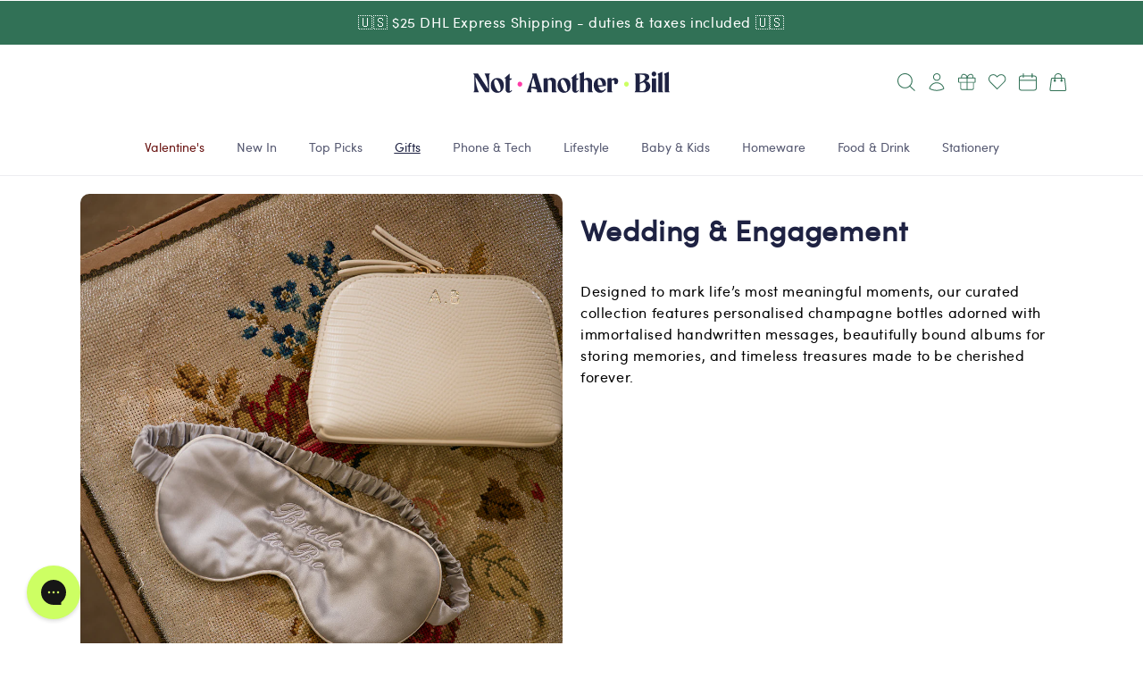

--- FILE ---
content_type: text/css;charset=utf-8
request_url: https://use.typekit.net/dzo6jdc.css
body_size: 435
content:
/*
 * The Typekit service used to deliver this font or fonts for use on websites
 * is provided by Adobe and is subject to these Terms of Use
 * http://www.adobe.com/products/eulas/tou_typekit. For font license
 * information, see the list below.
 *
 * aesthet-nova:
 *   - http://typekit.com/eulas/00000000000000007753c3a5
 *   - http://typekit.com/eulas/00000000000000007753c3a4
 *
 * © 2009-2026 Adobe Systems Incorporated. All Rights Reserved.
 */
/*{"last_published":"2024-11-27 10:09:58 UTC"}*/

@import url("https://p.typekit.net/p.css?s=1&k=dzo6jdc&ht=tk&f=45519.45520&a=143771101&app=typekit&e=css");

@font-face {
font-family:"aesthet-nova";
src:url("https://use.typekit.net/af/e3f081/00000000000000007753c3a5/30/l?primer=7cdcb44be4a7db8877ffa5c0007b8dd865b3bbc383831fe2ea177f62257a9191&fvd=n5&v=3") format("woff2"),url("https://use.typekit.net/af/e3f081/00000000000000007753c3a5/30/d?primer=7cdcb44be4a7db8877ffa5c0007b8dd865b3bbc383831fe2ea177f62257a9191&fvd=n5&v=3") format("woff"),url("https://use.typekit.net/af/e3f081/00000000000000007753c3a5/30/a?primer=7cdcb44be4a7db8877ffa5c0007b8dd865b3bbc383831fe2ea177f62257a9191&fvd=n5&v=3") format("opentype");
font-display:auto;font-style:normal;font-weight:500;font-stretch:normal;
}

@font-face {
font-family:"aesthet-nova";
src:url("https://use.typekit.net/af/9400ea/00000000000000007753c3a4/30/l?subset_id=2&fvd=n7&v=3") format("woff2"),url("https://use.typekit.net/af/9400ea/00000000000000007753c3a4/30/d?subset_id=2&fvd=n7&v=3") format("woff"),url("https://use.typekit.net/af/9400ea/00000000000000007753c3a4/30/a?subset_id=2&fvd=n7&v=3") format("opentype");
font-display:auto;font-style:normal;font-weight:700;font-stretch:normal;
}

.tk-aesthet-nova { font-family: "aesthet-nova",serif; }


--- FILE ---
content_type: text/css
request_url: https://www.notanotherbill.com/cdn/shop/t/40/assets/component-collections-wishlist.css?v=169036402222907306601699288021
body_size: -326
content:
.collection-wishlist{position:absolute!important;z-index:2;left:0;bottom:0;margin:1em!important}.icon-wishlist{height:2.4em!important;width:2.4em!important}.swym-wishlist-main-title{font-family:mr_banksbold!important}.swym-ui-component *,.swym-ui-component .swym-is-button,.swym-ui-component .swym-is-anchor,.swym-ui-component .swym-title,.swym-ui-component .swym-heading,.swym-ui-component .swym-label{font-family:sofia_proregular}.swym-ui-component.swym-wishlist-page .swym-wishlist-container-title-bar{border-bottom:2px solid rgb(var(--color-foreground))}.swym-ui-component .swym-wishlist-grid .swym-wishlist-item{border:0}.swym-wishlist-grid .swym-add-to-cart-btn,.swym-wishlist-detail-content .swym-wishlist-add-to-cart-btn{background:#fe3ca7!important}.swym-ui-component .swym-wishlist-list-card{box-shadow:none}
/*# sourceMappingURL=/cdn/shop/t/40/assets/component-collections-wishlist.css.map?v=169036402222907306601699288021 */


--- FILE ---
content_type: text/javascript
request_url: https://www.notanotherbill.com/cdn/shop/t/40/assets/global.js?v=126669582542741132151746806991
body_size: 8253
content:
function getFocusableElements(container){return Array.from(container.querySelectorAll("summary, a[href], button:enabled, [tabindex]:not([tabindex^='-']), [draggable], area, input:not([type=hidden]):enabled, select:enabled, textarea:enabled, object, iframe"))}document.querySelectorAll('[id^="Details-"] summary').forEach(summary=>{summary.setAttribute("role","button"),summary.setAttribute("aria-expanded",summary.parentNode.hasAttribute("open")),summary.nextElementSibling.getAttribute("id")&&summary.setAttribute("aria-controls",summary.nextElementSibling.id),summary.addEventListener("click",event=>{event.currentTarget.setAttribute("aria-expanded",!event.currentTarget.closest("details").hasAttribute("open"))}),!summary.closest("header-drawer")&&summary.parentElement.addEventListener("keyup",onKeyUpEscape)});const trapFocusHandlers={};function trapFocus(container,elementToFocus=container){var elements=getFocusableElements(container),first=elements[0],last=elements[elements.length-1];removeTrapFocus(),trapFocusHandlers.focusin=event=>{event.target!==container&&event.target!==last&&event.target!==first||document.addEventListener("keydown",trapFocusHandlers.keydown)},trapFocusHandlers.focusout=function(){document.removeEventListener("keydown",trapFocusHandlers.keydown)},trapFocusHandlers.keydown=function(event){event.code.toUpperCase()==="TAB"&&(event.target===last&&!event.shiftKey&&(event.preventDefault(),first.focus()),(event.target===container||event.target===first)&&event.shiftKey&&(event.preventDefault(),last.focus()))},document.addEventListener("focusout",trapFocusHandlers.focusout),document.addEventListener("focusin",trapFocusHandlers.focusin),elementToFocus.focus()}try{document.querySelector(":focus-visible")}catch{focusVisiblePolyfill()}function focusVisiblePolyfill(){const navKeys=["ARROWUP","ARROWDOWN","ARROWLEFT","ARROWRIGHT","TAB","ENTER","SPACE","ESCAPE","HOME","END","PAGEUP","PAGEDOWN"];let currentFocusedElement=null,mouseClick=null;window.addEventListener("keydown",event=>{navKeys.includes(event.code.toUpperCase())&&(mouseClick=!1)}),window.addEventListener("mousedown",event=>{mouseClick=!0}),window.addEventListener("focus",()=>{currentFocusedElement&&currentFocusedElement.classList.remove("focused"),!mouseClick&&(currentFocusedElement=document.activeElement,currentFocusedElement.classList.add("focused"))},!0)}function pauseAllMedia(){document.querySelectorAll(".js-youtube").forEach(video=>{video.contentWindow.postMessage('{"event":"command","func":"pauseVideo","args":""}',"*")}),document.querySelectorAll(".js-vimeo").forEach(video=>{video.contentWindow.postMessage('{"method":"pause"}',"*")}),document.querySelectorAll("video").forEach(video=>video.pause()),document.querySelectorAll("product-model").forEach(model=>{model.modelViewerUI&&model.modelViewerUI.pause()})}function removeTrapFocus(elementToFocus=null){document.removeEventListener("focusin",trapFocusHandlers.focusin),document.removeEventListener("focusout",trapFocusHandlers.focusout),document.removeEventListener("keydown",trapFocusHandlers.keydown),elementToFocus&&elementToFocus.focus()}function onKeyUpEscape(event){if(event.code.toUpperCase()!=="ESCAPE")return;const openDetailsElement=event.target.closest("details[open]");if(!openDetailsElement)return;const summaryElement=openDetailsElement.querySelector("summary");openDetailsElement.removeAttribute("open"),summaryElement.setAttribute("aria-expanded",!1),summaryElement.focus()}class QuantityInput extends HTMLElement{constructor(){super(),this.input=this.querySelector("input"),this.changeEvent=new Event("change",{bubbles:!0}),this.querySelectorAll("button").forEach(button=>button.addEventListener("click",this.onButtonClick.bind(this)))}onButtonClick(event){event.preventDefault();const previousValue=this.input.value;event.target.name==="plus"?this.input.stepUp():this.input.stepDown(),previousValue!==this.input.value&&this.input.dispatchEvent(this.changeEvent)}}customElements.define("quantity-input",QuantityInput);function debounce(fn,wait){let t;return(...args)=>{clearTimeout(t),t=setTimeout(()=>fn.apply(this,args),wait)}}function fetchConfig(type="json"){return{method:"POST",headers:{"Content-Type":"application/json",Accept:`application/${type}`}}}typeof window.Shopify>"u"&&(window.Shopify={}),Shopify.bind=function(fn,scope){return function(){return fn.apply(scope,arguments)}},Shopify.setSelectorByValue=function(selector,value){for(var i=0,count=selector.options.length;i<count;i++){var option=selector.options[i];if(value==option.value||value==option.innerHTML)return selector.selectedIndex=i,i}},Shopify.addListener=function(target,eventName,callback){target.addEventListener?target.addEventListener(eventName,callback,!1):target.attachEvent("on"+eventName,callback)},Shopify.postLink=function(path,options){options=options||{};var method=options.method||"post",params=options.parameters||{},form=document.createElement("form");form.setAttribute("method",method),form.setAttribute("action",path);for(var key in params){var hiddenField=document.createElement("input");hiddenField.setAttribute("type","hidden"),hiddenField.setAttribute("name",key),hiddenField.setAttribute("value",params[key]),form.appendChild(hiddenField)}document.body.appendChild(form),form.submit(),document.body.removeChild(form)},Shopify.CountryProvinceSelector=function(country_domid,province_domid,options){this.countryEl=document.getElementById(country_domid),this.provinceEl=document.getElementById(province_domid),this.provinceContainer=document.getElementById(options.hideElement||province_domid),Shopify.addListener(this.countryEl,"change",Shopify.bind(this.countryHandler,this)),this.initCountry(),this.initProvince()},Shopify.CountryProvinceSelector.prototype={initCountry:function(){var value=this.countryEl.getAttribute("data-default");Shopify.setSelectorByValue(this.countryEl,value),this.countryHandler()},initProvince:function(){var value=this.provinceEl.getAttribute("data-default");value&&this.provinceEl.options.length>0&&Shopify.setSelectorByValue(this.provinceEl,value)},countryHandler:function(e){var opt=this.countryEl.options[this.countryEl.selectedIndex],raw=opt.getAttribute("data-provinces"),provinces=JSON.parse(raw);if(this.clearOptions(this.provinceEl),provinces&&provinces.length==0)this.provinceContainer.style.display="none";else{for(var i=0;i<provinces.length;i++){var opt=document.createElement("option");opt.value=provinces[i][0],opt.innerHTML=provinces[i][1],this.provinceEl.appendChild(opt)}this.provinceContainer.style.display=""}},clearOptions:function(selector){for(;selector.firstChild;)selector.removeChild(selector.firstChild)},setOptions:function(selector,values){for(var i=0,count=values.length;i<values.length;i++){var opt=document.createElement("option");opt.value=values[i],opt.innerHTML=values[i],selector.appendChild(opt)}}};class MenuDrawer extends HTMLElement{constructor(){super(),this.mainDetailsToggle=this.querySelector("details"),this.addEventListener("keyup",this.onKeyUp.bind(this)),this.addEventListener("focusout",this.onFocusOut.bind(this)),this.bindEvents()}bindEvents(){this.querySelectorAll("summary").forEach(summary=>summary.addEventListener("click",this.onSummaryClick.bind(this))),this.querySelectorAll("button").forEach(button=>button.addEventListener("click",this.onCloseButtonClick.bind(this)))}onKeyUp(event){if(event.code.toUpperCase()!=="ESCAPE")return;const openDetailsElement=event.target.closest("details[open]");openDetailsElement&&(openDetailsElement===this.mainDetailsToggle?this.closeMenuDrawer(event,this.mainDetailsToggle.querySelector("summary")):this.closeSubmenu(openDetailsElement))}onSummaryClick(event){const summaryElement=event.currentTarget,detailsElement=summaryElement.parentNode,parentMenuElement=detailsElement.closest(".has-submenu"),isOpen=detailsElement.hasAttribute("open"),reducedMotion=window.matchMedia("(prefers-reduced-motion: reduce)");function addTrapFocus(){trapFocus(summaryElement.nextElementSibling,detailsElement.querySelector("button")),summaryElement.nextElementSibling.removeEventListener("transitionend",addTrapFocus)}detailsElement===this.mainDetailsToggle?(isOpen&&event.preventDefault(),isOpen?this.closeMenuDrawer(event,summaryElement):this.openMenuDrawer(summaryElement),window.matchMedia("(max-width: 990px)")&&document.documentElement.style.setProperty("--viewport-height",`${window.innerHeight}px`)):setTimeout(()=>{detailsElement.classList.add("menu-opening"),summaryElement.setAttribute("aria-expanded",!0),parentMenuElement&&parentMenuElement.classList.add("submenu-open"),!reducedMotion||reducedMotion.matches?addTrapFocus():summaryElement.nextElementSibling.addEventListener("transitionend",addTrapFocus)},100)}openMenuDrawer(summaryElement){setTimeout(()=>{this.mainDetailsToggle.classList.add("menu-opening")}),summaryElement.setAttribute("aria-expanded",!0),trapFocus(this.mainDetailsToggle,summaryElement),document.body.classList.add(`overflow-hidden-${this.dataset.breakpoint}`)}closeMenuDrawer(event,elementToFocus=!1){event!==void 0&&(this.mainDetailsToggle.classList.remove("menu-opening"),this.mainDetailsToggle.querySelectorAll("details").forEach(details=>{details.removeAttribute("open"),details.classList.remove("menu-opening")}),this.mainDetailsToggle.querySelectorAll(".submenu-open").forEach(submenu=>{submenu.classList.remove("submenu-open")}),document.body.classList.remove(`overflow-hidden-${this.dataset.breakpoint}`),removeTrapFocus(elementToFocus),this.closeAnimation(this.mainDetailsToggle))}onFocusOut(event){setTimeout(()=>{this.mainDetailsToggle.hasAttribute("open")&&!this.mainDetailsToggle.contains(document.activeElement)&&this.closeMenuDrawer()})}onCloseButtonClick(event){const detailsElement=event.currentTarget.closest("details");this.closeSubmenu(detailsElement)}closeSubmenu(detailsElement){const parentMenuElement=detailsElement.closest(".submenu-open");parentMenuElement&&parentMenuElement.classList.remove("submenu-open"),detailsElement.classList.remove("menu-opening"),detailsElement.querySelector("summary").setAttribute("aria-expanded",!1),removeTrapFocus(detailsElement.querySelector("summary")),this.closeAnimation(detailsElement)}closeAnimation(detailsElement){let animationStart;const handleAnimation=time=>{animationStart===void 0&&(animationStart=time),time-animationStart<400?window.requestAnimationFrame(handleAnimation):(detailsElement.removeAttribute("open"),detailsElement.closest("details[open]")&&trapFocus(detailsElement.closest("details[open]"),detailsElement.querySelector("summary")))};window.requestAnimationFrame(handleAnimation)}}customElements.define("menu-drawer",MenuDrawer);class HeaderDrawer extends MenuDrawer{constructor(){super()}openMenuDrawer(summaryElement){this.header=this.header||document.getElementById("shopify-section-header"),this.borderOffset=this.borderOffset||this.closest(".header-wrapper").classList.contains("header-wrapper--border-bottom")?1:0,document.documentElement.style.setProperty("--header-bottom-position",`${parseInt(this.header.getBoundingClientRect().bottom-this.borderOffset)}px`),this.header.classList.add("menu-open"),setTimeout(()=>{this.mainDetailsToggle.classList.add("menu-opening")}),summaryElement.setAttribute("aria-expanded",!0),trapFocus(this.mainDetailsToggle,summaryElement),document.body.classList.add(`overflow-hidden-${this.dataset.breakpoint}`)}closeMenuDrawer(event,elementToFocus){super.closeMenuDrawer(event,elementToFocus),this.header.classList.remove("menu-open")}}customElements.define("header-drawer",HeaderDrawer);class ModalDialog extends HTMLElement{constructor(){super(),this.querySelector('[id^="ModalClose-"]').addEventListener("click",this.hide.bind(this,!1)),this.addEventListener("keyup",event=>{event.code.toUpperCase()==="ESCAPE"&&this.hide()}),this.classList.contains("media-modal")?this.addEventListener("pointerup",event=>{event.pointerType==="mouse"&&!event.target.closest("deferred-media, product-model")&&this.hide()}):this.addEventListener("click",event=>{event.target===this&&this.hide()})}connectedCallback(){this.moved||(this.moved=!0,document.body.appendChild(this))}show(opener){this.openedBy=opener;const popup=this.querySelector(".template-popup");document.body.classList.add("overflow-hidden"),this.setAttribute("open",""),popup&&popup.loadContent(),trapFocus(this,this.querySelector('[role="dialog"]')),window.pauseAllMedia()}hide(){document.body.classList.remove("overflow-hidden"),document.body.dispatchEvent(new CustomEvent("modalClosed")),this.removeAttribute("open"),removeTrapFocus(this.openedBy),window.pauseAllMedia()}}customElements.define("modal-dialog",ModalDialog);class ModalOpener extends HTMLElement{constructor(){super();const button=this.querySelector("button");button&&button.addEventListener("click",()=>{const modal=document.querySelector(this.getAttribute("data-modal"));modal&&modal.show(button)})}}customElements.define("modal-opener",ModalOpener);class DeferredMedia extends HTMLElement{constructor(){super();const poster=this.querySelector('[id^="Deferred-Poster-"]');poster&&poster.addEventListener("click",this.loadContent.bind(this))}loadContent(focus=!0){if(window.pauseAllMedia(),!this.getAttribute("loaded")){const content=document.createElement("div");content.appendChild(this.querySelector("template").content.firstElementChild.cloneNode(!0)),this.setAttribute("loaded",!0);const deferredElement=this.appendChild(content.querySelector("video, model-viewer, iframe"));focus&&deferredElement.focus()}}}customElements.define("deferred-media",DeferredMedia);class SliderComponent extends HTMLElement{constructor(){if(super(),this.slider=this.querySelector('[id^="Slider-"]'),this.sliderItems=this.querySelectorAll('[id^="Slide-"]'),this.enableSliderLooping=!1,this.currentPageElement=this.querySelector(".slider-counter--current"),this.pageTotalElement=this.querySelector(".slider-counter--total"),this.prevButton=this.querySelector('button[name="previous"]'),this.nextButton=this.querySelector('button[name="next"]'),!this.slider||!this.nextButton)return;this.initPages(),new ResizeObserver(entries=>this.initPages()).observe(this.slider),this.slider.addEventListener("scroll",this.update.bind(this)),this.prevButton.addEventListener("click",this.onButtonClick.bind(this)),this.nextButton.addEventListener("click",this.onButtonClick.bind(this))}initPages(){this.sliderItemsToShow=Array.from(this.sliderItems).filter(element=>element.clientWidth>0),!(this.sliderItemsToShow.length<2)&&(this.sliderItemOffset=this.sliderItemsToShow[1].offsetLeft-this.sliderItemsToShow[0].offsetLeft,this.slidesPerPage=Math.floor((this.slider.clientWidth-this.sliderItemsToShow[0].offsetLeft)/this.sliderItemOffset),this.totalPages=this.sliderItemsToShow.length-this.slidesPerPage+1,this.update())}resetPages(){this.sliderItems=this.querySelectorAll('[id^="Slide-"]'),this.initPages()}update(){const previousPage=this.currentPage;this.currentPage=Math.round(this.slider.scrollLeft/this.sliderItemOffset)+1,this.currentPageElement&&this.pageTotalElement&&(this.currentPageElement.textContent=this.currentPage,this.pageTotalElement.textContent=this.totalPages),this.currentPage!=previousPage&&this.dispatchEvent(new CustomEvent("slideChanged",{detail:{currentPage:this.currentPage,currentElement:this.sliderItemsToShow[this.currentPage-1]}})),!this.enableSliderLooping&&(this.isSlideVisible(this.sliderItemsToShow[0])&&this.slider.scrollLeft===0?this.prevButton.setAttribute("disabled","disabled"):this.prevButton.removeAttribute("disabled"),this.isSlideVisible(this.sliderItemsToShow[this.sliderItemsToShow.length-1])?this.nextButton.setAttribute("disabled","disabled"):this.nextButton.removeAttribute("disabled"))}isSlideVisible(element,offset=0){const lastVisibleSlide=this.slider.clientWidth+this.slider.scrollLeft-offset;return element.offsetLeft+element.clientWidth<=lastVisibleSlide&&element.offsetLeft>=this.slider.scrollLeft}onButtonClick(event){event.preventDefault();const step=event.currentTarget.dataset.step||1;this.slideScrollPosition=event.currentTarget.name==="next"?this.slider.scrollLeft+step*this.sliderItemOffset:this.slider.scrollLeft-step*this.sliderItemOffset,this.slider.scrollTo({left:this.slideScrollPosition})}}customElements.define("slider-component",SliderComponent);class SlideshowComponent extends SliderComponent{constructor(){super(),this.sliderControlWrapper=this.querySelector(".slider-buttons"),this.enableSliderLooping=!0,this.sliderControlWrapper&&(this.sliderFirstItemNode=this.slider.querySelector(".slideshow__slide"),this.sliderItemsToShow.length>0&&(this.currentPage=1),this.sliderControlLinksArray=Array.from(this.sliderControlWrapper.querySelectorAll(".slider-counter__link")),this.sliderControlLinksArray.forEach(link=>link.addEventListener("click",this.linkToSlide.bind(this))),this.slider.addEventListener("scroll",this.setSlideVisibility.bind(this)),this.setSlideVisibility(),this.slider.getAttribute("data-autoplay")==="true"&&this.setAutoPlay())}setAutoPlay(){this.sliderAutoplayButton=this.querySelector(".slideshow__autoplay"),this.autoplaySpeed=this.slider.dataset.speed*1e3,this.sliderAutoplayButton.addEventListener("click",this.autoPlayToggle.bind(this)),this.addEventListener("mouseover",this.focusInHandling.bind(this)),this.addEventListener("mouseleave",this.focusOutHandling.bind(this)),this.addEventListener("focusin",this.focusInHandling.bind(this)),this.addEventListener("focusout",this.focusOutHandling.bind(this)),this.play(),this.autoplayButtonIsSetToPlay=!0}onButtonClick(event){super.onButtonClick(event),console.log(event);const isFirstSlide=this.currentPage===1,isLastSlide=this.currentPage===this.sliderItemsToShow.length;!isFirstSlide&&!isLastSlide||(isFirstSlide&&event.currentTarget.name==="previous"?this.slideScrollPosition=this.slider.scrollLeft+this.sliderFirstItemNode.clientWidth*this.sliderItemsToShow.length:isLastSlide&&event.currentTarget.name==="next"&&(this.slideScrollPosition=0),this.slider.scrollTo({left:this.slideScrollPosition}))}update(){super.update(),this.sliderControlButtons=this.querySelectorAll(".slider-counter__link"),this.prevButton.removeAttribute("disabled"),this.sliderControlButtons.length&&(this.sliderControlButtons.forEach(link=>{link.classList.remove("slider-counter__link--active"),link.removeAttribute("aria-current")}),this.sliderControlButtons[this.currentPage-1].classList.add("slider-counter__link--active"),this.sliderControlButtons[this.currentPage-1].setAttribute("aria-current",!0))}autoPlayToggle(){this.togglePlayButtonState(this.autoplayButtonIsSetToPlay),this.autoplayButtonIsSetToPlay?this.pause():this.play(),this.autoplayButtonIsSetToPlay=!this.autoplayButtonIsSetToPlay}focusOutHandling(event){const focusedOnAutoplayButton=event.target===this.sliderAutoplayButton||this.sliderAutoplayButton.contains(event.target);!this.autoplayButtonIsSetToPlay||focusedOnAutoplayButton||this.play()}focusInHandling(event){(event.target===this.sliderAutoplayButton||this.sliderAutoplayButton.contains(event.target))&&this.autoplayButtonIsSetToPlay?this.play():this.autoplayButtonIsSetToPlay&&this.pause()}play(){this.slider.setAttribute("aria-live","off"),clearInterval(this.autoplay),this.autoplay=setInterval(this.autoRotateSlides.bind(this),this.autoplaySpeed)}pause(){this.slider.setAttribute("aria-live","polite"),clearInterval(this.autoplay)}togglePlayButtonState(pauseAutoplay){pauseAutoplay?(this.sliderAutoplayButton.classList.add("slideshow__autoplay--paused"),this.sliderAutoplayButton.setAttribute("aria-label",window.accessibilityStrings.playSlideshow)):(this.sliderAutoplayButton.classList.remove("slideshow__autoplay--paused"),this.sliderAutoplayButton.setAttribute("aria-label",window.accessibilityStrings.pauseSlideshow))}autoRotateSlides(){const slideScrollPosition=this.currentPage===this.sliderItems.length?0:this.slider.scrollLeft+this.slider.querySelector(".slideshow__slide").clientWidth;this.slider.scrollTo({left:slideScrollPosition})}setSlideVisibility(){this.sliderItemsToShow.forEach((item,index)=>{const linkElements=item.querySelectorAll("a");index===this.currentPage-1?(linkElements.length&&linkElements.forEach(button=>{button.removeAttribute("tabindex")}),item.setAttribute("aria-hidden","false"),item.removeAttribute("tabindex")):(linkElements.length&&linkElements.forEach(button=>{button.setAttribute("tabindex","-1")}),item.setAttribute("aria-hidden","true"),item.setAttribute("tabindex","-1"))})}linkToSlide(event){event.preventDefault();const slideScrollPosition=this.slider.scrollLeft+this.sliderFirstItemNode.clientWidth*(this.sliderControlLinksArray.indexOf(event.currentTarget)+1-this.currentPage);this.slider.scrollTo({left:slideScrollPosition})}}customElements.define("slideshow-component",SlideshowComponent);class VariantSelects extends HTMLElement{constructor(){super(),this.addEventListener("change",this.onVariantChange),window.addEventListener("DOMContentLoaded",()=>{this.pageLoaded=!0,console.log("page loaded \u{1F608} variants ready to rollz"),this.currentVariant||this.toggleAddButton(!0,"",!1)})}onVariantChange(){this.updateOptions(),this.updateMasterId(),this.toggleAddButton(!0,"",!1),this.updatePickupAvailability(),this.removeErrorMessage(),this.pageLoaded&&this.findSwiper(this.currentVariant.id),this.currentVariant?(this.updateMedia(),this.updateURL(),this.updateVariantInput(),this.renderProductInfo(),this.updateShareUrl()):(this.toggleAddButton(!0,"",!0),this.setUnavailable())}updateBuyButton(){}updateOptions(){this.options=Array.from(this.querySelectorAll("select"),select=>select.value)}updateMasterId(){this.currentVariant=this.getVariantData().find(variant=>!variant.options.map((option,index)=>this.options[index]===option).includes(!1))}async hasDOMContentLoaded(){return new Promise(resolve=>{document.readyState==="complete"?resolve():window.addEventListener("DOMContentLoaded",resolve)})}async findSwiper(clickedElementId){const variantSlide=document.querySelector(".variants-slide");if(!variantSlide)return;let variantIndex=variantSlide.getAttribute("data-swiper-slide-index");if(variantIndex&&variantIds.includes(Number(clickedElementId))){let index=variantIds.indexOf(Number(clickedElementId)),imageUrl=variantImages[index];if(!imageUrl)return;let imgElement=variantSlide.querySelector("img");if(!imgElement)return;imgElement.setAttribute("src",imageUrl);let srcset=imgElement.getAttribute("srcset");srcset&&(srcset=srcset.split(",").map(src=>{let[url,width]=src.trim().split(" ");return`${imageUrl} ${width}`}).join(", "),imgElement.setAttribute("srcset",srcset)),gallery.slideToLoop(variantIndex)}}async updateMedia(){if(!this.currentVariant||!this.currentVariant.featured_media)return;await this.hasDOMContentLoaded(),document.querySelectorAll(`[id^="MediaGallery-${this.dataset.section}"]`)?.forEach(mediaGallery=>{mediaGallery.setActiveMedia(`${this.dataset.section}-${this.currentVariant.featured_media.id}`,!0)});const modalContent=document.querySelector(`#ProductModal-${this.dataset.section} .product-media-modal__content`);if(!modalContent)return;const newMediaModal=modalContent.querySelector(`[data-media-id="${this.currentVariant.featured_media.id}"]`);modalContent.prepend(newMediaModal)}updateURL(){if(!this.currentVariant||this.dataset.updateUrl==="false")return;const currentUrl=new URL(window.location.href),searchParams=new URLSearchParams(currentUrl.search);searchParams.delete("variant");const newUrl=`${this.dataset.url}?variant=${this.currentVariant.id}${[...searchParams].length>0?"&"+searchParams.toString():""}`;window.history.replaceState({},"",newUrl)}updateShareUrl(){const shareButton=document.getElementById(`Share-${this.dataset.section}`);if(!shareButton||!shareButton.updateUrl)return;const currentUrl=new URL(window.location.href),searchParams=new URLSearchParams(currentUrl.search),newUrl=`${window.shopUrl}${this.dataset.url}${[...searchParams].length>0?"?"+searchParams.toString():""}`;shareButton.updateUrl(newUrl)}updateVariantInput(){document.querySelectorAll(`#product-form-${this.dataset.section}, #product-form-installment-${this.dataset.section}`).forEach(productForm=>{const input=productForm.querySelector('input[name="id"]');input.value=this.currentVariant.id,input.dispatchEvent(new Event("change",{bubbles:!0}))})}async updatePickupAvailability(){const pickUpAvailability=document.querySelector("pickup-availability");pickUpAvailability&&(await this.hasDOMContentLoaded(),this.currentVariant&&this.currentVariant.available?pickUpAvailability.fetchAvailability(this.currentVariant.id):(pickUpAvailability.removeAttribute("available"),pickUpAvailability.innerHTML=""))}async removeErrorMessage(){const section=this.closest("section");if(!section)return;await this.hasDOMContentLoaded(),section.querySelector("product-form")?.handleErrorMessage()}async renderProductInfo(){const responseText=await(await fetch(`${this.dataset.url}?variant=${this.currentVariant.id}&section_id=${this.dataset.originalSection?this.dataset.originalSection:this.dataset.section}`)).text(),html=new DOMParser().parseFromString(responseText,"text/html"),destination=document.querySelectorAll(`#price-${this.dataset.section}`),source=html.querySelectorAll(`#price-${this.dataset.originalSection?this.dataset.originalSection:this.dataset.section}`);if(source&&destination)for(let i=0;i<destination.length;i++)destination[i].innerHTML=source[i].innerHTML;this.toggleAddButton(!this.currentVariant.available,window.variantStrings.soldOut),["desktop","mobile"].forEach(screenType=>{const priceEl=document.querySelector(`.product__details--${screenType}`).querySelector(`#price-${this.dataset.section} .price`);this.currentVariant.inventory_quantity<=0&&!priceEl.classList.contains("price--sold-out")?priceEl.classList.add("price--sold-out"):priceEl.classList.remove("price--sold-out")})}toggleAddButton(disable=!0,text,modifyClass=!0){const productForm=document.getElementById(`product-form-${this.dataset.section}`);if(!productForm)return;const addButton=productForm.querySelector('[name="add"]'),addButtonText=productForm.querySelector('[name="add"] > span');addButton&&(disable?(addButton.setAttribute("disabled","disabled"),text&&(addButtonText.textContent=text)):(addButton.removeAttribute("disabled"),addButtonText.textContent=window.variantStrings.addToCart))}setUnavailable(){const button=document.getElementById(`product-form-${this.dataset.section}`),addButton=button.querySelector('[name="add"]'),addButtonText=button.querySelector('[name="add"] > span'),price=document.getElementById(`price-${this.dataset.section}`);addButton&&(addButtonText.textContent=window.variantStrings.unavailable,price&&price.classList.add("visibility-hidden"))}getVariantData(){return this.variantData=this.variantData||JSON.parse(this.querySelector('[type="application/json"]').textContent),this.variantData}}customElements.define("variant-selects",VariantSelects);class VariantRadios extends VariantSelects{constructor(){super()}updateOptions(){const fieldsets=Array.from(this.querySelectorAll("fieldset"));this.options=fieldsets.map(fieldset=>Array.from(fieldset.querySelectorAll("input")).find(radio=>radio.checked).value)}}customElements.define("variant-radios",VariantRadios);class VariantTiles extends VariantSelects{constructor(){super(),this.addEventListener("click",this.updateVariantTiles)}connectedCallback(){this.variants=this.getVariantData();const selectedVariantId=new URL(window.location).searchParams.get("variant");if(!this.variants.length)return;const selectedVariant=this.variants.find(variant=>variant.id===Number(selectedVariantId)),firstVariantWithStock=this.variants.find(variant=>variant.inventory_quantity>0)||this.variants[0];this.currentVariant=selectedVariant??firstVariantWithStock;const el=Array.from(document.querySelectorAll(`[data-variant-id="${this.currentVariant.id}"]`)).find(element=>element.classList.contains("main-product__variant-picker-tiles__tile"));this.removeAllTilesSelectedBorder(),el&&el.classList.add("main-product__variant-picker-tiles__tile--selected")}disconnectedCallback(){this.removeEventListener("click",this.updateVariantTiles)}updateVariantTiles(e){if(e.target.dataset.variantId){const variantId=Number(e.target.dataset.variantId);this.removeAllTilesSelectedBorder(),e.target.classList.add("main-product__variant-picker-tiles__tile--selected"),this.currentVariant=this.variants.find(variant=>variant.id===variantId),this.toggleAddButton(!0,"",!1),this.updatePickupAvailability(),this.removeErrorMessage(),this.currentVariant?(this.pageLoaded&&this.findSwiper(this.currentVariant.id),this.updateMedia(),this.updateURL(),this.updateVariantInput(),this.renderProductInfo(),this.updateShareUrl()):(this.toggleAddButton(!0,"",!0),this.setUnavailable())}}removeAllTilesSelectedBorder(){document.querySelectorAll(".main-product__variant-picker-tiles__tile--selected").forEach(el=>el.classList.remove("main-product__variant-picker-tiles__tile--selected"))}}customElements.define("variant-tiles",VariantTiles);class ProductRecommendations extends HTMLElement{constructor(){super()}connectedCallback(){const handleIntersection=(entries,observer)=>{entries[0].isIntersecting&&(observer.unobserve(this),fetch(this.dataset.url).then(response=>response.text()).then(text=>{const html=document.createElement("div");html.innerHTML=text;const recommendations=html.querySelector("product-recommendations");recommendations&&recommendations.innerHTML.trim().length&&(this.innerHTML=recommendations.innerHTML),!this.querySelector("slideshow-component")&&this.classList.contains("complementary-products")&&this.remove(),html.querySelector(".grid__item")&&this.classList.add("product-recommendations--loaded")}).catch(e=>{console.error(e)}))};new IntersectionObserver(handleIntersection.bind(this),{rootMargin:"0px 0px 400px 0px"}).observe(this)}}customElements.define("product-recommendations",ProductRecommendations);class MousePositionObservable{constructor(){this.subscriptions=[],document.querySelector(".marquee-strings-list-outer-wrapper").addEventListener("mousemove",this.handleObservableMouseMove)}handleObservableMouseMove=e=>{this.subscriptions.forEach(sub=>sub(e))};subscribe(callback){return this.subscriptions.push(callback),()=>this.subscriptions=this.subscriptions.filter(cb=>cb!==callback)}}class MarqueeStringsList extends HTMLElement{static get observedAttributes(){return["cycleTimeSeconds","fontSize"]}constructor(){super(),this.cycleTimeSeconds=null,this.fontSize=null,this.setInnerHTML=this.setInnerHTML.bind(this),this.render=this.render.bind(this),this.initialiseVariables=this.initialiseVariables.bind(this),this.createEventListeners=this.createEventListeners.bind(this),this.removeEventListeners=this.removeEventListeners.bind(this),this.handleWrapperMouseEnter=this.handleWrapperMouseEnter.bind(this),this.handleWrapperMouseLeave=this.handleWrapperMouseLeave.bind(this),this.setStyleString=this.setStyleString.bind(this),this.setHoverValues=this.setHoverValues.bind(this),this.mouseAnimation=this.mouseAnimation.bind(this)}connectedCallback(){this.classList="marquee-string-list",this.setInnerHTML(),this.initialiseVariables(),this.createEventListeners(),this.mouseAnimation(),this.render(),this.intervalId=setInterval(this.setHoverValues,100)}disconnectedCallback(){this.removeEventListeners(),clearInterval(this.intervalId),this.mouseObservableUnsubscribe()}initialiseVariables(){this.outerWrapperEl=document.querySelector(".marquee-strings-list-outer-wrapper"),this.listContentWrapperEl=this.querySelector(".marquee-string-list__content-wrapper"),this.hoverCircleEl=this.querySelector(".marquee-string-list__list-hover-link"),this.listEls=this.querySelectorAll(".marquee-string-list__list-item"),this.mouseCoords={x:0,y:0},this.isMouseOver=!1}createEventListeners(){this.outerWrapperEl.addEventListener("mouseenter",this.handleWrapperMouseEnter),this.outerWrapperEl.addEventListener("mouseleave",this.handleWrapperMouseLeave)}removeEventListeners(){this.outerWrapperEl.removeEventListener("mousemove",this.handleWrapperMouseEnter),this.outerWrapperEl.removeEventListener("mouseleave",this.handleWrapperMouseLeave)}getListMarkup(list){return list.map(item=>`
        <span
            class="marquee-string-list__list-item"
            data-id="a-${Math.floor(Math.random()*1e9)}"
            data-url="${item.url}"
          >
            ${item.text},
          </span>
      `).join("")}setInnerHTML(){this.innerHTML="";const listStr=this.getAttribute("list");this.list=listStr.split(", ").map(item=>{const[text,url]=item.split(" | ");return{text,url}}),this.innerHTML=`
        <a href="/" class="marquee-string-list__list-hover-link"></a>
        <div class="marquee-string-list__content-wrapper">
            <div class="marquee-string-list__inner-wrapper">${this.getListMarkup(this.list)}</div>
            <div class="marquee-string-list__inner-wrapper">${this.getListMarkup(this.list)}</div>
        </div>
    `}render(){setTimeout(()=>this.setStyleString(),300)}mouseAnimation(){const mousePositionObservable=new MousePositionObservable;this.mouseObservableUnsubscribe=mousePositionObservable.subscribe(e=>{const hoverCircleRect=this.hoverCircleEl.getBoundingClientRect();this.outerWrapperRect=this.outerWrapperEl.getBoundingClientRect();const x=e.clientX-this.outerWrapperRect.x-hoverCircleRect.width/2,y=e.clientY-this.outerWrapperRect.y-hoverCircleRect.height/2-this.getAttribute("padding-top");this.mouseCoords={x:e.clientX,y:e.clientY},window.setTimeout(()=>{this.hoverCircleEl.style.transform=`translate(${x}px, ${y}px)`},100)})}setStyleString(){this.cycleTimeSeconds=this.getAttribute("cycle-time-seconds");const listInnerWrapperRect=this.querySelector(".marquee-string-list__inner-wrapper").getBoundingClientRect();this.style=`--total-width: ${listInnerWrapperRect.width}px; --cycle-time-seconds: ${this.cycleTimeSeconds}s;`}attributeChangedCallback(name,oldValue,newValue){this[name]=newValue,this.render()}setHoverValues(){if(!this.mouseCoords||!this.isMouseOver)return;const listWrapperRect=this.listContentWrapperEl.getBoundingClientRect(),isOverMarqueeText=listWrapperRect.top<=this.mouseCoords.y&&listWrapperRect.bottom>=this.mouseCoords.y;this.listContentWrapperEl&&(this.listContentWrapperEl.style.animationPlayState=isOverMarqueeText?"paused":"running");const minDistanceObj=[...this.listEls].reduce((distanceObj,el)=>{const rect=el.getBoundingClientRect(),minDistance=Math.min(Math.abs(rect.left-this.mouseCoords.x),Math.abs(rect.right-this.mouseCoords.x)),minDistanceObj2={id:el.dataset.id,minDistance};return minDistanceObj2.minDistance<distanceObj.minDistance?minDistanceObj2:distanceObj},{id:null,minDistance:999999}),closestListEl=this.querySelector(`[data-id=${minDistanceObj.id}]`);this.hoverCircleEl.href=closestListEl.dataset.url,this.hoverCircleEl.innerText=`shop ${closestListEl.innerText.replace(",","")}`}handleWrapperMouseEnter(e){this.hoverCircleEl.style.display="flex",this.hoverCircleEl.style.opacity="1",this.isMouseOver=!0}handleWrapperMouseLeave(e){this.hoverCircleEl.style.display="none",this.hoverCircleEl.style.opacity="0",this.isMouseOver=!1}}customElements.define("marquee-strings-list",MarqueeStringsList),document.querySelectorAll('a[href^="#"]').forEach(anchor=>{anchor.addEventListener("click",function(e){const href=this.getAttribute("href");if(href.startsWith("#")){e.preventDefault();const targetElement=document.querySelector(href);targetElement&&targetElement.scrollIntoView({behavior:"smooth"})}})});const calculateAccordionTotal=(lineItem,priceElement)=>{const totalPriceElement=lineItem.querySelector(".gift-flow-personalisation-total"),totalPriceContainer=lineItem.querySelector(".gift-flow-personalisation-total-container");let totalPrice=0;lineItem.querySelectorAll(priceElement).forEach(price=>{totalPrice+=parseFloat(price.innerHTML)}),totalPriceElement.innerHTML=totalPrice.toFixed(2),totalPriceContainer.style.display="block"},loadDrawerAccordions=()=>{document.querySelector("cart-drawer-items").addEventListener("click",e=>{const header=e.target.closest(".gift-flow-personalisation-header");header&&(e.preventDefault(),header.closest(".gift-flow-personalisation").querySelector(".gift-flow-personalisation-content").classList.toggle("giftflow-hidden"))});const drawerPersonalisations=document.querySelectorAll(".giftflow-drawer .gift-flow-personalisations");document.querySelectorAll(".giftflow-drawer .gift-flow-bundle").forEach(drawer=>{calculateAccordionTotal(drawer,".bundled-item-pricing")}),drawerPersonalisations.forEach(item=>{calculateAccordionTotal(item,".personaliser-pricing")})};function closeAllAccordions(){document.querySelectorAll(".gift-flow-personalisation-content").forEach(accordion=>{accordion.classList.add("giftflow-hidden")})}const loadCartAccordions=()=>{const giftFlowCart=document.querySelector(".gift-flow-cart");giftFlowCart&&giftFlowCart.addEventListener("click",e=>{const header=e.target.closest(".gift-flow-personalisation-header");if(header){e.preventDefault();const personalisation=header.closest(".gift-flow-personalisation");if(personalisation){const content=personalisation.querySelector(".gift-flow-personalisation-content");content&&content.classList.toggle("giftflow-hidden")}}});const giftFlowBundles=document.querySelectorAll(".gift-flow-cart .gift-flow-bundle");giftFlowBundles.length>0&&giftFlowBundles.forEach(drawer=>{calculateAccordionTotal(drawer,".bundled-item-pricing")});const giftFlowPersonalisations=document.querySelectorAll(".gift-flow-cart .gift-flow-personalisations");giftFlowPersonalisations.length>0&&giftFlowPersonalisations.forEach(item=>{calculateAccordionTotal(item,".personaliser-pricing")})};
//# sourceMappingURL=/cdn/shop/t/40/assets/global.js.map?v=126669582542741132151746806991
